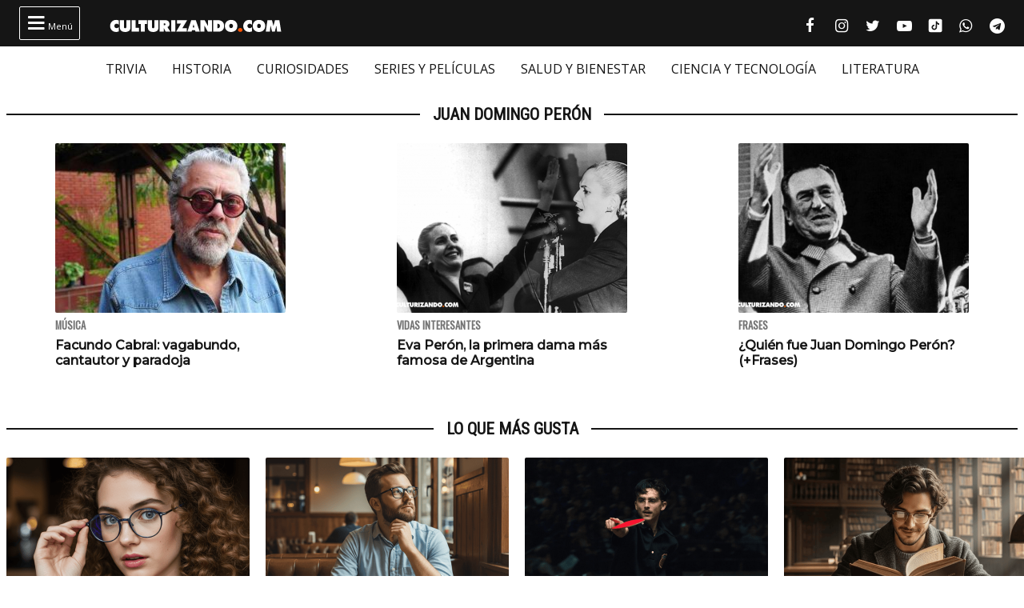

--- FILE ---
content_type: text/html; charset=utf-8
request_url: https://www.google.com/recaptcha/api2/anchor?ar=1&k=6Lfj5oAcAAAAAJx0bR4BvrckNckOLom_HnputAn6&co=aHR0cHM6Ly9jdWx0dXJpemFuZG8uY29tOjQ0Mw..&hl=es-419&v=PoyoqOPhxBO7pBk68S4YbpHZ&size=invisible&anchor-ms=20000&execute-ms=30000&cb=tiy9hz42j484
body_size: 48753
content:
<!DOCTYPE HTML><html dir="ltr" lang="es-419"><head><meta http-equiv="Content-Type" content="text/html; charset=UTF-8">
<meta http-equiv="X-UA-Compatible" content="IE=edge">
<title>reCAPTCHA</title>
<style type="text/css">
/* cyrillic-ext */
@font-face {
  font-family: 'Roboto';
  font-style: normal;
  font-weight: 400;
  font-stretch: 100%;
  src: url(//fonts.gstatic.com/s/roboto/v48/KFO7CnqEu92Fr1ME7kSn66aGLdTylUAMa3GUBHMdazTgWw.woff2) format('woff2');
  unicode-range: U+0460-052F, U+1C80-1C8A, U+20B4, U+2DE0-2DFF, U+A640-A69F, U+FE2E-FE2F;
}
/* cyrillic */
@font-face {
  font-family: 'Roboto';
  font-style: normal;
  font-weight: 400;
  font-stretch: 100%;
  src: url(//fonts.gstatic.com/s/roboto/v48/KFO7CnqEu92Fr1ME7kSn66aGLdTylUAMa3iUBHMdazTgWw.woff2) format('woff2');
  unicode-range: U+0301, U+0400-045F, U+0490-0491, U+04B0-04B1, U+2116;
}
/* greek-ext */
@font-face {
  font-family: 'Roboto';
  font-style: normal;
  font-weight: 400;
  font-stretch: 100%;
  src: url(//fonts.gstatic.com/s/roboto/v48/KFO7CnqEu92Fr1ME7kSn66aGLdTylUAMa3CUBHMdazTgWw.woff2) format('woff2');
  unicode-range: U+1F00-1FFF;
}
/* greek */
@font-face {
  font-family: 'Roboto';
  font-style: normal;
  font-weight: 400;
  font-stretch: 100%;
  src: url(//fonts.gstatic.com/s/roboto/v48/KFO7CnqEu92Fr1ME7kSn66aGLdTylUAMa3-UBHMdazTgWw.woff2) format('woff2');
  unicode-range: U+0370-0377, U+037A-037F, U+0384-038A, U+038C, U+038E-03A1, U+03A3-03FF;
}
/* math */
@font-face {
  font-family: 'Roboto';
  font-style: normal;
  font-weight: 400;
  font-stretch: 100%;
  src: url(//fonts.gstatic.com/s/roboto/v48/KFO7CnqEu92Fr1ME7kSn66aGLdTylUAMawCUBHMdazTgWw.woff2) format('woff2');
  unicode-range: U+0302-0303, U+0305, U+0307-0308, U+0310, U+0312, U+0315, U+031A, U+0326-0327, U+032C, U+032F-0330, U+0332-0333, U+0338, U+033A, U+0346, U+034D, U+0391-03A1, U+03A3-03A9, U+03B1-03C9, U+03D1, U+03D5-03D6, U+03F0-03F1, U+03F4-03F5, U+2016-2017, U+2034-2038, U+203C, U+2040, U+2043, U+2047, U+2050, U+2057, U+205F, U+2070-2071, U+2074-208E, U+2090-209C, U+20D0-20DC, U+20E1, U+20E5-20EF, U+2100-2112, U+2114-2115, U+2117-2121, U+2123-214F, U+2190, U+2192, U+2194-21AE, U+21B0-21E5, U+21F1-21F2, U+21F4-2211, U+2213-2214, U+2216-22FF, U+2308-230B, U+2310, U+2319, U+231C-2321, U+2336-237A, U+237C, U+2395, U+239B-23B7, U+23D0, U+23DC-23E1, U+2474-2475, U+25AF, U+25B3, U+25B7, U+25BD, U+25C1, U+25CA, U+25CC, U+25FB, U+266D-266F, U+27C0-27FF, U+2900-2AFF, U+2B0E-2B11, U+2B30-2B4C, U+2BFE, U+3030, U+FF5B, U+FF5D, U+1D400-1D7FF, U+1EE00-1EEFF;
}
/* symbols */
@font-face {
  font-family: 'Roboto';
  font-style: normal;
  font-weight: 400;
  font-stretch: 100%;
  src: url(//fonts.gstatic.com/s/roboto/v48/KFO7CnqEu92Fr1ME7kSn66aGLdTylUAMaxKUBHMdazTgWw.woff2) format('woff2');
  unicode-range: U+0001-000C, U+000E-001F, U+007F-009F, U+20DD-20E0, U+20E2-20E4, U+2150-218F, U+2190, U+2192, U+2194-2199, U+21AF, U+21E6-21F0, U+21F3, U+2218-2219, U+2299, U+22C4-22C6, U+2300-243F, U+2440-244A, U+2460-24FF, U+25A0-27BF, U+2800-28FF, U+2921-2922, U+2981, U+29BF, U+29EB, U+2B00-2BFF, U+4DC0-4DFF, U+FFF9-FFFB, U+10140-1018E, U+10190-1019C, U+101A0, U+101D0-101FD, U+102E0-102FB, U+10E60-10E7E, U+1D2C0-1D2D3, U+1D2E0-1D37F, U+1F000-1F0FF, U+1F100-1F1AD, U+1F1E6-1F1FF, U+1F30D-1F30F, U+1F315, U+1F31C, U+1F31E, U+1F320-1F32C, U+1F336, U+1F378, U+1F37D, U+1F382, U+1F393-1F39F, U+1F3A7-1F3A8, U+1F3AC-1F3AF, U+1F3C2, U+1F3C4-1F3C6, U+1F3CA-1F3CE, U+1F3D4-1F3E0, U+1F3ED, U+1F3F1-1F3F3, U+1F3F5-1F3F7, U+1F408, U+1F415, U+1F41F, U+1F426, U+1F43F, U+1F441-1F442, U+1F444, U+1F446-1F449, U+1F44C-1F44E, U+1F453, U+1F46A, U+1F47D, U+1F4A3, U+1F4B0, U+1F4B3, U+1F4B9, U+1F4BB, U+1F4BF, U+1F4C8-1F4CB, U+1F4D6, U+1F4DA, U+1F4DF, U+1F4E3-1F4E6, U+1F4EA-1F4ED, U+1F4F7, U+1F4F9-1F4FB, U+1F4FD-1F4FE, U+1F503, U+1F507-1F50B, U+1F50D, U+1F512-1F513, U+1F53E-1F54A, U+1F54F-1F5FA, U+1F610, U+1F650-1F67F, U+1F687, U+1F68D, U+1F691, U+1F694, U+1F698, U+1F6AD, U+1F6B2, U+1F6B9-1F6BA, U+1F6BC, U+1F6C6-1F6CF, U+1F6D3-1F6D7, U+1F6E0-1F6EA, U+1F6F0-1F6F3, U+1F6F7-1F6FC, U+1F700-1F7FF, U+1F800-1F80B, U+1F810-1F847, U+1F850-1F859, U+1F860-1F887, U+1F890-1F8AD, U+1F8B0-1F8BB, U+1F8C0-1F8C1, U+1F900-1F90B, U+1F93B, U+1F946, U+1F984, U+1F996, U+1F9E9, U+1FA00-1FA6F, U+1FA70-1FA7C, U+1FA80-1FA89, U+1FA8F-1FAC6, U+1FACE-1FADC, U+1FADF-1FAE9, U+1FAF0-1FAF8, U+1FB00-1FBFF;
}
/* vietnamese */
@font-face {
  font-family: 'Roboto';
  font-style: normal;
  font-weight: 400;
  font-stretch: 100%;
  src: url(//fonts.gstatic.com/s/roboto/v48/KFO7CnqEu92Fr1ME7kSn66aGLdTylUAMa3OUBHMdazTgWw.woff2) format('woff2');
  unicode-range: U+0102-0103, U+0110-0111, U+0128-0129, U+0168-0169, U+01A0-01A1, U+01AF-01B0, U+0300-0301, U+0303-0304, U+0308-0309, U+0323, U+0329, U+1EA0-1EF9, U+20AB;
}
/* latin-ext */
@font-face {
  font-family: 'Roboto';
  font-style: normal;
  font-weight: 400;
  font-stretch: 100%;
  src: url(//fonts.gstatic.com/s/roboto/v48/KFO7CnqEu92Fr1ME7kSn66aGLdTylUAMa3KUBHMdazTgWw.woff2) format('woff2');
  unicode-range: U+0100-02BA, U+02BD-02C5, U+02C7-02CC, U+02CE-02D7, U+02DD-02FF, U+0304, U+0308, U+0329, U+1D00-1DBF, U+1E00-1E9F, U+1EF2-1EFF, U+2020, U+20A0-20AB, U+20AD-20C0, U+2113, U+2C60-2C7F, U+A720-A7FF;
}
/* latin */
@font-face {
  font-family: 'Roboto';
  font-style: normal;
  font-weight: 400;
  font-stretch: 100%;
  src: url(//fonts.gstatic.com/s/roboto/v48/KFO7CnqEu92Fr1ME7kSn66aGLdTylUAMa3yUBHMdazQ.woff2) format('woff2');
  unicode-range: U+0000-00FF, U+0131, U+0152-0153, U+02BB-02BC, U+02C6, U+02DA, U+02DC, U+0304, U+0308, U+0329, U+2000-206F, U+20AC, U+2122, U+2191, U+2193, U+2212, U+2215, U+FEFF, U+FFFD;
}
/* cyrillic-ext */
@font-face {
  font-family: 'Roboto';
  font-style: normal;
  font-weight: 500;
  font-stretch: 100%;
  src: url(//fonts.gstatic.com/s/roboto/v48/KFO7CnqEu92Fr1ME7kSn66aGLdTylUAMa3GUBHMdazTgWw.woff2) format('woff2');
  unicode-range: U+0460-052F, U+1C80-1C8A, U+20B4, U+2DE0-2DFF, U+A640-A69F, U+FE2E-FE2F;
}
/* cyrillic */
@font-face {
  font-family: 'Roboto';
  font-style: normal;
  font-weight: 500;
  font-stretch: 100%;
  src: url(//fonts.gstatic.com/s/roboto/v48/KFO7CnqEu92Fr1ME7kSn66aGLdTylUAMa3iUBHMdazTgWw.woff2) format('woff2');
  unicode-range: U+0301, U+0400-045F, U+0490-0491, U+04B0-04B1, U+2116;
}
/* greek-ext */
@font-face {
  font-family: 'Roboto';
  font-style: normal;
  font-weight: 500;
  font-stretch: 100%;
  src: url(//fonts.gstatic.com/s/roboto/v48/KFO7CnqEu92Fr1ME7kSn66aGLdTylUAMa3CUBHMdazTgWw.woff2) format('woff2');
  unicode-range: U+1F00-1FFF;
}
/* greek */
@font-face {
  font-family: 'Roboto';
  font-style: normal;
  font-weight: 500;
  font-stretch: 100%;
  src: url(//fonts.gstatic.com/s/roboto/v48/KFO7CnqEu92Fr1ME7kSn66aGLdTylUAMa3-UBHMdazTgWw.woff2) format('woff2');
  unicode-range: U+0370-0377, U+037A-037F, U+0384-038A, U+038C, U+038E-03A1, U+03A3-03FF;
}
/* math */
@font-face {
  font-family: 'Roboto';
  font-style: normal;
  font-weight: 500;
  font-stretch: 100%;
  src: url(//fonts.gstatic.com/s/roboto/v48/KFO7CnqEu92Fr1ME7kSn66aGLdTylUAMawCUBHMdazTgWw.woff2) format('woff2');
  unicode-range: U+0302-0303, U+0305, U+0307-0308, U+0310, U+0312, U+0315, U+031A, U+0326-0327, U+032C, U+032F-0330, U+0332-0333, U+0338, U+033A, U+0346, U+034D, U+0391-03A1, U+03A3-03A9, U+03B1-03C9, U+03D1, U+03D5-03D6, U+03F0-03F1, U+03F4-03F5, U+2016-2017, U+2034-2038, U+203C, U+2040, U+2043, U+2047, U+2050, U+2057, U+205F, U+2070-2071, U+2074-208E, U+2090-209C, U+20D0-20DC, U+20E1, U+20E5-20EF, U+2100-2112, U+2114-2115, U+2117-2121, U+2123-214F, U+2190, U+2192, U+2194-21AE, U+21B0-21E5, U+21F1-21F2, U+21F4-2211, U+2213-2214, U+2216-22FF, U+2308-230B, U+2310, U+2319, U+231C-2321, U+2336-237A, U+237C, U+2395, U+239B-23B7, U+23D0, U+23DC-23E1, U+2474-2475, U+25AF, U+25B3, U+25B7, U+25BD, U+25C1, U+25CA, U+25CC, U+25FB, U+266D-266F, U+27C0-27FF, U+2900-2AFF, U+2B0E-2B11, U+2B30-2B4C, U+2BFE, U+3030, U+FF5B, U+FF5D, U+1D400-1D7FF, U+1EE00-1EEFF;
}
/* symbols */
@font-face {
  font-family: 'Roboto';
  font-style: normal;
  font-weight: 500;
  font-stretch: 100%;
  src: url(//fonts.gstatic.com/s/roboto/v48/KFO7CnqEu92Fr1ME7kSn66aGLdTylUAMaxKUBHMdazTgWw.woff2) format('woff2');
  unicode-range: U+0001-000C, U+000E-001F, U+007F-009F, U+20DD-20E0, U+20E2-20E4, U+2150-218F, U+2190, U+2192, U+2194-2199, U+21AF, U+21E6-21F0, U+21F3, U+2218-2219, U+2299, U+22C4-22C6, U+2300-243F, U+2440-244A, U+2460-24FF, U+25A0-27BF, U+2800-28FF, U+2921-2922, U+2981, U+29BF, U+29EB, U+2B00-2BFF, U+4DC0-4DFF, U+FFF9-FFFB, U+10140-1018E, U+10190-1019C, U+101A0, U+101D0-101FD, U+102E0-102FB, U+10E60-10E7E, U+1D2C0-1D2D3, U+1D2E0-1D37F, U+1F000-1F0FF, U+1F100-1F1AD, U+1F1E6-1F1FF, U+1F30D-1F30F, U+1F315, U+1F31C, U+1F31E, U+1F320-1F32C, U+1F336, U+1F378, U+1F37D, U+1F382, U+1F393-1F39F, U+1F3A7-1F3A8, U+1F3AC-1F3AF, U+1F3C2, U+1F3C4-1F3C6, U+1F3CA-1F3CE, U+1F3D4-1F3E0, U+1F3ED, U+1F3F1-1F3F3, U+1F3F5-1F3F7, U+1F408, U+1F415, U+1F41F, U+1F426, U+1F43F, U+1F441-1F442, U+1F444, U+1F446-1F449, U+1F44C-1F44E, U+1F453, U+1F46A, U+1F47D, U+1F4A3, U+1F4B0, U+1F4B3, U+1F4B9, U+1F4BB, U+1F4BF, U+1F4C8-1F4CB, U+1F4D6, U+1F4DA, U+1F4DF, U+1F4E3-1F4E6, U+1F4EA-1F4ED, U+1F4F7, U+1F4F9-1F4FB, U+1F4FD-1F4FE, U+1F503, U+1F507-1F50B, U+1F50D, U+1F512-1F513, U+1F53E-1F54A, U+1F54F-1F5FA, U+1F610, U+1F650-1F67F, U+1F687, U+1F68D, U+1F691, U+1F694, U+1F698, U+1F6AD, U+1F6B2, U+1F6B9-1F6BA, U+1F6BC, U+1F6C6-1F6CF, U+1F6D3-1F6D7, U+1F6E0-1F6EA, U+1F6F0-1F6F3, U+1F6F7-1F6FC, U+1F700-1F7FF, U+1F800-1F80B, U+1F810-1F847, U+1F850-1F859, U+1F860-1F887, U+1F890-1F8AD, U+1F8B0-1F8BB, U+1F8C0-1F8C1, U+1F900-1F90B, U+1F93B, U+1F946, U+1F984, U+1F996, U+1F9E9, U+1FA00-1FA6F, U+1FA70-1FA7C, U+1FA80-1FA89, U+1FA8F-1FAC6, U+1FACE-1FADC, U+1FADF-1FAE9, U+1FAF0-1FAF8, U+1FB00-1FBFF;
}
/* vietnamese */
@font-face {
  font-family: 'Roboto';
  font-style: normal;
  font-weight: 500;
  font-stretch: 100%;
  src: url(//fonts.gstatic.com/s/roboto/v48/KFO7CnqEu92Fr1ME7kSn66aGLdTylUAMa3OUBHMdazTgWw.woff2) format('woff2');
  unicode-range: U+0102-0103, U+0110-0111, U+0128-0129, U+0168-0169, U+01A0-01A1, U+01AF-01B0, U+0300-0301, U+0303-0304, U+0308-0309, U+0323, U+0329, U+1EA0-1EF9, U+20AB;
}
/* latin-ext */
@font-face {
  font-family: 'Roboto';
  font-style: normal;
  font-weight: 500;
  font-stretch: 100%;
  src: url(//fonts.gstatic.com/s/roboto/v48/KFO7CnqEu92Fr1ME7kSn66aGLdTylUAMa3KUBHMdazTgWw.woff2) format('woff2');
  unicode-range: U+0100-02BA, U+02BD-02C5, U+02C7-02CC, U+02CE-02D7, U+02DD-02FF, U+0304, U+0308, U+0329, U+1D00-1DBF, U+1E00-1E9F, U+1EF2-1EFF, U+2020, U+20A0-20AB, U+20AD-20C0, U+2113, U+2C60-2C7F, U+A720-A7FF;
}
/* latin */
@font-face {
  font-family: 'Roboto';
  font-style: normal;
  font-weight: 500;
  font-stretch: 100%;
  src: url(//fonts.gstatic.com/s/roboto/v48/KFO7CnqEu92Fr1ME7kSn66aGLdTylUAMa3yUBHMdazQ.woff2) format('woff2');
  unicode-range: U+0000-00FF, U+0131, U+0152-0153, U+02BB-02BC, U+02C6, U+02DA, U+02DC, U+0304, U+0308, U+0329, U+2000-206F, U+20AC, U+2122, U+2191, U+2193, U+2212, U+2215, U+FEFF, U+FFFD;
}
/* cyrillic-ext */
@font-face {
  font-family: 'Roboto';
  font-style: normal;
  font-weight: 900;
  font-stretch: 100%;
  src: url(//fonts.gstatic.com/s/roboto/v48/KFO7CnqEu92Fr1ME7kSn66aGLdTylUAMa3GUBHMdazTgWw.woff2) format('woff2');
  unicode-range: U+0460-052F, U+1C80-1C8A, U+20B4, U+2DE0-2DFF, U+A640-A69F, U+FE2E-FE2F;
}
/* cyrillic */
@font-face {
  font-family: 'Roboto';
  font-style: normal;
  font-weight: 900;
  font-stretch: 100%;
  src: url(//fonts.gstatic.com/s/roboto/v48/KFO7CnqEu92Fr1ME7kSn66aGLdTylUAMa3iUBHMdazTgWw.woff2) format('woff2');
  unicode-range: U+0301, U+0400-045F, U+0490-0491, U+04B0-04B1, U+2116;
}
/* greek-ext */
@font-face {
  font-family: 'Roboto';
  font-style: normal;
  font-weight: 900;
  font-stretch: 100%;
  src: url(//fonts.gstatic.com/s/roboto/v48/KFO7CnqEu92Fr1ME7kSn66aGLdTylUAMa3CUBHMdazTgWw.woff2) format('woff2');
  unicode-range: U+1F00-1FFF;
}
/* greek */
@font-face {
  font-family: 'Roboto';
  font-style: normal;
  font-weight: 900;
  font-stretch: 100%;
  src: url(//fonts.gstatic.com/s/roboto/v48/KFO7CnqEu92Fr1ME7kSn66aGLdTylUAMa3-UBHMdazTgWw.woff2) format('woff2');
  unicode-range: U+0370-0377, U+037A-037F, U+0384-038A, U+038C, U+038E-03A1, U+03A3-03FF;
}
/* math */
@font-face {
  font-family: 'Roboto';
  font-style: normal;
  font-weight: 900;
  font-stretch: 100%;
  src: url(//fonts.gstatic.com/s/roboto/v48/KFO7CnqEu92Fr1ME7kSn66aGLdTylUAMawCUBHMdazTgWw.woff2) format('woff2');
  unicode-range: U+0302-0303, U+0305, U+0307-0308, U+0310, U+0312, U+0315, U+031A, U+0326-0327, U+032C, U+032F-0330, U+0332-0333, U+0338, U+033A, U+0346, U+034D, U+0391-03A1, U+03A3-03A9, U+03B1-03C9, U+03D1, U+03D5-03D6, U+03F0-03F1, U+03F4-03F5, U+2016-2017, U+2034-2038, U+203C, U+2040, U+2043, U+2047, U+2050, U+2057, U+205F, U+2070-2071, U+2074-208E, U+2090-209C, U+20D0-20DC, U+20E1, U+20E5-20EF, U+2100-2112, U+2114-2115, U+2117-2121, U+2123-214F, U+2190, U+2192, U+2194-21AE, U+21B0-21E5, U+21F1-21F2, U+21F4-2211, U+2213-2214, U+2216-22FF, U+2308-230B, U+2310, U+2319, U+231C-2321, U+2336-237A, U+237C, U+2395, U+239B-23B7, U+23D0, U+23DC-23E1, U+2474-2475, U+25AF, U+25B3, U+25B7, U+25BD, U+25C1, U+25CA, U+25CC, U+25FB, U+266D-266F, U+27C0-27FF, U+2900-2AFF, U+2B0E-2B11, U+2B30-2B4C, U+2BFE, U+3030, U+FF5B, U+FF5D, U+1D400-1D7FF, U+1EE00-1EEFF;
}
/* symbols */
@font-face {
  font-family: 'Roboto';
  font-style: normal;
  font-weight: 900;
  font-stretch: 100%;
  src: url(//fonts.gstatic.com/s/roboto/v48/KFO7CnqEu92Fr1ME7kSn66aGLdTylUAMaxKUBHMdazTgWw.woff2) format('woff2');
  unicode-range: U+0001-000C, U+000E-001F, U+007F-009F, U+20DD-20E0, U+20E2-20E4, U+2150-218F, U+2190, U+2192, U+2194-2199, U+21AF, U+21E6-21F0, U+21F3, U+2218-2219, U+2299, U+22C4-22C6, U+2300-243F, U+2440-244A, U+2460-24FF, U+25A0-27BF, U+2800-28FF, U+2921-2922, U+2981, U+29BF, U+29EB, U+2B00-2BFF, U+4DC0-4DFF, U+FFF9-FFFB, U+10140-1018E, U+10190-1019C, U+101A0, U+101D0-101FD, U+102E0-102FB, U+10E60-10E7E, U+1D2C0-1D2D3, U+1D2E0-1D37F, U+1F000-1F0FF, U+1F100-1F1AD, U+1F1E6-1F1FF, U+1F30D-1F30F, U+1F315, U+1F31C, U+1F31E, U+1F320-1F32C, U+1F336, U+1F378, U+1F37D, U+1F382, U+1F393-1F39F, U+1F3A7-1F3A8, U+1F3AC-1F3AF, U+1F3C2, U+1F3C4-1F3C6, U+1F3CA-1F3CE, U+1F3D4-1F3E0, U+1F3ED, U+1F3F1-1F3F3, U+1F3F5-1F3F7, U+1F408, U+1F415, U+1F41F, U+1F426, U+1F43F, U+1F441-1F442, U+1F444, U+1F446-1F449, U+1F44C-1F44E, U+1F453, U+1F46A, U+1F47D, U+1F4A3, U+1F4B0, U+1F4B3, U+1F4B9, U+1F4BB, U+1F4BF, U+1F4C8-1F4CB, U+1F4D6, U+1F4DA, U+1F4DF, U+1F4E3-1F4E6, U+1F4EA-1F4ED, U+1F4F7, U+1F4F9-1F4FB, U+1F4FD-1F4FE, U+1F503, U+1F507-1F50B, U+1F50D, U+1F512-1F513, U+1F53E-1F54A, U+1F54F-1F5FA, U+1F610, U+1F650-1F67F, U+1F687, U+1F68D, U+1F691, U+1F694, U+1F698, U+1F6AD, U+1F6B2, U+1F6B9-1F6BA, U+1F6BC, U+1F6C6-1F6CF, U+1F6D3-1F6D7, U+1F6E0-1F6EA, U+1F6F0-1F6F3, U+1F6F7-1F6FC, U+1F700-1F7FF, U+1F800-1F80B, U+1F810-1F847, U+1F850-1F859, U+1F860-1F887, U+1F890-1F8AD, U+1F8B0-1F8BB, U+1F8C0-1F8C1, U+1F900-1F90B, U+1F93B, U+1F946, U+1F984, U+1F996, U+1F9E9, U+1FA00-1FA6F, U+1FA70-1FA7C, U+1FA80-1FA89, U+1FA8F-1FAC6, U+1FACE-1FADC, U+1FADF-1FAE9, U+1FAF0-1FAF8, U+1FB00-1FBFF;
}
/* vietnamese */
@font-face {
  font-family: 'Roboto';
  font-style: normal;
  font-weight: 900;
  font-stretch: 100%;
  src: url(//fonts.gstatic.com/s/roboto/v48/KFO7CnqEu92Fr1ME7kSn66aGLdTylUAMa3OUBHMdazTgWw.woff2) format('woff2');
  unicode-range: U+0102-0103, U+0110-0111, U+0128-0129, U+0168-0169, U+01A0-01A1, U+01AF-01B0, U+0300-0301, U+0303-0304, U+0308-0309, U+0323, U+0329, U+1EA0-1EF9, U+20AB;
}
/* latin-ext */
@font-face {
  font-family: 'Roboto';
  font-style: normal;
  font-weight: 900;
  font-stretch: 100%;
  src: url(//fonts.gstatic.com/s/roboto/v48/KFO7CnqEu92Fr1ME7kSn66aGLdTylUAMa3KUBHMdazTgWw.woff2) format('woff2');
  unicode-range: U+0100-02BA, U+02BD-02C5, U+02C7-02CC, U+02CE-02D7, U+02DD-02FF, U+0304, U+0308, U+0329, U+1D00-1DBF, U+1E00-1E9F, U+1EF2-1EFF, U+2020, U+20A0-20AB, U+20AD-20C0, U+2113, U+2C60-2C7F, U+A720-A7FF;
}
/* latin */
@font-face {
  font-family: 'Roboto';
  font-style: normal;
  font-weight: 900;
  font-stretch: 100%;
  src: url(//fonts.gstatic.com/s/roboto/v48/KFO7CnqEu92Fr1ME7kSn66aGLdTylUAMa3yUBHMdazQ.woff2) format('woff2');
  unicode-range: U+0000-00FF, U+0131, U+0152-0153, U+02BB-02BC, U+02C6, U+02DA, U+02DC, U+0304, U+0308, U+0329, U+2000-206F, U+20AC, U+2122, U+2191, U+2193, U+2212, U+2215, U+FEFF, U+FFFD;
}

</style>
<link rel="stylesheet" type="text/css" href="https://www.gstatic.com/recaptcha/releases/PoyoqOPhxBO7pBk68S4YbpHZ/styles__ltr.css">
<script nonce="m-VqK5lDHvX7Yghy-gp_Hw" type="text/javascript">window['__recaptcha_api'] = 'https://www.google.com/recaptcha/api2/';</script>
<script type="text/javascript" src="https://www.gstatic.com/recaptcha/releases/PoyoqOPhxBO7pBk68S4YbpHZ/recaptcha__es_419.js" nonce="m-VqK5lDHvX7Yghy-gp_Hw">
      
    </script></head>
<body><div id="rc-anchor-alert" class="rc-anchor-alert"></div>
<input type="hidden" id="recaptcha-token" value="[base64]">
<script type="text/javascript" nonce="m-VqK5lDHvX7Yghy-gp_Hw">
      recaptcha.anchor.Main.init("[\x22ainput\x22,[\x22bgdata\x22,\x22\x22,\[base64]/[base64]/[base64]/bmV3IHJbeF0oY1swXSk6RT09Mj9uZXcgclt4XShjWzBdLGNbMV0pOkU9PTM/bmV3IHJbeF0oY1swXSxjWzFdLGNbMl0pOkU9PTQ/[base64]/[base64]/[base64]/[base64]/[base64]/[base64]/[base64]/[base64]\x22,\[base64]\x22,\x22w7svw4BVDcOuGirDo3fDhMOmw6EDw50Vw4cCw4ofTgZFA8KSIsKbwpULCl7DpwnDicOVQ3ElEsK+I2Zmw4sIw6vDicOqw7TCucK0BMKETsOKX03Dh8K2J8KJw6LCncOSIsOPwqXCl1LDqW/[base64]/DjcKsX18+RTfCtMOYdcKpw4/Dtk3DgXnDpcOfwqnCpz9YPsKJwqfCgi3CsHfCqsKIwqLDmsOKX3NrMHvDmEUbQQVEI8OGwqDCq3huQ1ZzQQvCvcKcd8ODfMOWCsKcP8Ojwo1qKgXDusOeHVTDs8KVw5gCDsOVw5d4woLCnHdKwpHDulU4PMOubsOdTMOKWlfCv2/DpytlwoXDuR/CoF8yFWTDgcK2OcO+Wy/DrFp6KcKVwrRsMgnCkzxLw5p/w6DCncO5wpt5XWzClw/CvSg0w73Dkj0Ewr/Dm19Qwp/CjUlBw7LCnCsiwoYXw5c/wrcLw51Xw4YhIcKdwrLDv0XCgcOqI8KEUMKYwrzCgS5rSSETWcKDw4TCu8OWHMKGwoJYwoARDAJaworCrE4Aw7fCoxZcw7vCpWtLw5EFw7TDlgUrwpcZw6TChcKHbnzDnTxPacO0Z8KLwo3CkcOmdgsJHMOhw67CpyPDlcKaw7XDpsO7d8KIFS0UZTIfw47CmGV4w4/[base64]/Cn8KQw7rCu8OJfsOTw54GwrXCrMKZFlIrRywOB8KpwrvCmWXDpErCsTUUwpM8wqbCr8OcFcKbCQ/DrFs2W8O5woTCk0JoSlMZwpXCmzVTw4dAfknDoBLCpUUbLcKIw7XDn8K5w68nHFTDtMKXw5nCucOJN8O/VcOJcMK5w6DDoHzDghHDh8OHOsK4Lw3ClSFAP8OWwqQWNsOSwq0eOcK3w6Z+wpBnIsKrw7LDs8KTTCcdw5HDoMKaKyvDs0rCoMOhIQLCmhROCS9Yw4/[base64]/[base64]/wr3CnFbDsFHClcKjw5nChDM4CsOBw6MzRhvDjcKSK3Bqw4EqWMOkFBE/V8OEw5s2asK1woXCnVnCjcK9w58yw6NIfsOYw6xmKS1iUxkAw4AXVTLDv3Atw5fDuMKkdmwDfcKbP8KMLA5two7Cr3prajxLJ8KnwpzDnjIGwoBXw7RBGmLDtXrCmMKxC8KKwpvDt8OYwp/DtsOlODPCpcKfdRjCu8OpwrdiwoLDuMKtwrxVaMOVwq9lwpsOwrvDslEpw4hoaMOSwqogFMO6w5TCqsOzw7MxwovDtsOHcsKLw61uwo/Cg3ENG8OTw6Ymw4PCg1/CtUvDgBs4wrdZR2bCtF/Djz48wpfDrMOrbj1Sw75gKG/CpMODw6/[base64]/CrcOHPMK5wqTDu8KMw7nCt8K/wrhXw6IIwoJYw4HDmFPCtm3DrFfDvMKWw5jDjx96wrQecsK8KsONJsO1wprCgsK4dMKwwo96CG9UNMK9LcOHwqgEwrkdbsK6wqQcaSpaw5h3c8KCwowaw7zDgGpnTT3DtcOWwq/[base64]/DgcOfwrLCgQ3DjShYw5fCpQHCpcK9H2FEw5HDl8KbP2PCmsKGw5w6GkXDuWPCk8K/wqzCpR4CwqjCkzrDtcKyw7JRwrBAwq/Dnx0cPcKuw7fDjVUlPsOpUMKHGT7DhcOxSBPCqcK/w6YxwosgZxzCmMOHwpQnDcOLwpYgIcOvUcO1PsOKcigYw7tDwoVIw7HCkHjCphHCmsKbwrbDssKUHMKyw4fCsjnDlsOuX8O0TmVxEi44Z8KAwqTCpF1aw6fChmfDsznCnjpZwoHDg8Kkw65WCn0Fw7TCtAXCj8KVfVJqw7NpYcKYw7Elwq9/w57DuUzDgEplw5o5wrIMw4fDgMOuwoHDkcKFw6YFGMKXw4jCuQDDgsODcVbCvTbCk8OeGBzCscKfYXXCrMOowp0rJH4FwqPDhkMsdcOHTsOcwpvCnSXCjcKee8OHwo3DpiVSKyLDgA3DhsK/wpdTw7vCgsKuwozCrBjDlMOSwoDCrBcowqTCiVHDjMKSCAoTBDjDjsOefgHDmsOJwrsiw6fCnlwsw74jw7nCninClMOiw6zCgMOgMsOoWMONBMOeP8Kbw75zWMOPwpnChklYDMONC8KoO8OoN8ODXiDCqMKVwqE9exnCiSjDjsOPw4zCnSoMwqdKwoTDvB/Cm0ICw6fDqsKUw5HCg0hww6QcSMKcEcKQw4UfC8OPbl1dwojChx7DrcOZwrkEFsO7Bh9gw5Ujwpw3WBnDrilDw5p9wpoUw47Ci03Du1Row5/[base64]/[base64]/w6dYw77CrsONNyPDvxzCq8OKV1wUwr1NNUbCqMK1LMO5w4dQw714w4vDjMK2w75Mwo3ChcOMw7LCo0t0YyTChcKZwp/DtBdCw5BMwpHCr3VCwq/[base64]/CucKPZMOzc17CpcO7EcOGw5Q9RHsoScKOZMOSw7TCn8KFwotBTsKNTMOCw5hrw6HDusKdGG7DjBI7wo4xCWotw5bDmCbCjMOiYEQ3wqYBFlDDnsO4wqPCvcOZwoHCtcKOw7/Duws4wpzCjWDCmcOywrgaZynDtsOdwoHCi8KvwqFJwqvDjQskdm7DgRnChncmcFzDryRFwqvChQosN8OTGjhpUMKFwovDqsOvw7fDqm0abcKYK8KaE8OUwoQvBcOaKsOnwqbDs27Ct8ONwpB6wqPDthozAFLCscO9wr9rBl8pw7B/w5MFFsKRwoTCkXsJw5EYMSnDrsKLw5p0w7bDv8K3Q8KZRQheMgIjWMKQw4XDlMK5WTA/w7hbw5PCs8Ofw68LwqvDri8RwpLClTPCuBbCrMKiw7ZXwozCqcOrw6wjwp7Dn8KfwqjDoMO0TMOzGU/Dm3EAwqPCtcKfwqtiwpLDi8OPwqAmABzDjsOww7UrwpF/w5rDrSEUw4Iwwq7CiltrwrJyCHPCoMKZw70UOVgdwo3CqcKnDnJPb8KMwooEwpFgcRdzUMOjwpE6PEZYYz9Uwr1bA8Ovw6NOwrpsw6XCv8KKw6okPcOoZDfDv8O2w5HCncKhw74YJ8OZQsObw6/CvANWLsOXw5XDsMKYw4FdwovDlT4NW8KhYG05FMOFw5oWHcOkfcOdBV7Dp1ZUIMKTdSvDnsOWJCzCr8K8w5rDlMKXNMOFwofDjljCtMOlw7/DqhvDqVHCjMOwEcKGw4sddxVywqgrDhc0w5zCh8OWw7DDi8KAwrjDqcKfwrt3SsOgw5nDjcOVw5Aiaw/DqWM6IkE+w40Uw6ZfwojCmXjCpn4bT1PDicOXQQrDkDXDl8OtMhvCl8OBw47Cp8K/[base64]/CgMO6d13DgcK8w7zDuEwBwo8UXsK0wrx3UnTDh8KnE0Zew7nDgVhhwpbDu1jCiAzDjxzCqj57wobDpsKOwrPCmMOfwoMAS8OgasOxVsKbCWnCj8K/bQ5+wpbCikZow7ktDxdfDkxTwqHCkMOMwr3DksKNwoJsw6c+ZSURwoZ9dQvCnsO2w5zDnsK1w7bDsgHDlUYpw5nDo8KKBsOSOy/[base64]/[base64]/[base64]/RsKfeWNbDcOrasKTEFnCjHHDvcOCwpfDocOLScOGwq7Dn8K3wqHDhX9qw489w55NDTQKIR9hwrXClk7CgkPDmS7DgGjCsnzDog3CrsOLwoMlB3DCs1Q/LsO2wpE5wqbDl8K9w6Emw4stesOKe8Kkw6diOsK9w6fCicKJw688w4dsw6lhwoBPPsKswoRSHWjDsEEbwpfDrDzCtcKswoMwHXPCmhR4w7lMwqMZGcOlTsOqw7I9woNxwqxNwpBzImnDgADDmAPDomEhw5bDicKmXcKGw4zDk8KJwp/DlcKUwoPDi8KLw77DsMOeSkR4TmV2wovCuxJdVsKNYMOhNsOBwoARwr/DqDF8wq5SwrVcwpZiTTUrw4ggelofEMKTDsOAHEZww6rDssOPw5jDkDwpLsOQQjLCgsOgM8KgA3HCpMO7w5k3BMKaEMK3w4JxMMObLsKLwrIow7sZwpjDq8OKwqbCnQzDscKMw7N8I8K3PMOcZMKTTG/DiMOaTxJUWSE8w6J+wpzDsMO6wpo8w4DDjxksw4TCoMOQwpTDqcODwrDCg8KdJMKMDcK9eGAmS8OuOcKcKMKMwqQhw6pTTTk3U8Kiw5d3UcO1w7jDmcO8w7sFNjXCoMKWCMOTwrjCrX7CnhVVwrQAw6AzwpY7FMO0e8KQw4xlXm/DoVrCn1TCvsK5cD06FDcjw6/DvFpFL8KAwq5UwpMxwqrDu1/Dg8OzN8KEacKHB8KPwog/wqA9bGk6CkFmwpMFwqMZw5NlNwfDk8KJLMO/w45Cw5bCtcOgw5fDrj1qwonCq8KGDcOxwqHCoMOoC1PDkXzDhcKnwrPDksKWZ8OJOR/CqMKFwq7DuQfCl8OfbRDCssK7UER8w4Uqw6/Dr0zDrXfDtsKYwowDIXLCq1DDlcKNf8OcEcOBUsOcfgDDqWNwwr5bfcKGPCxicCxowpPCgMK2TXfCkcOsw7bCj8OSAFxmQg7CvsOEfsOzYy0/AhhgwprCoxtpwrTDlcObA1YLw4/CtMKOwq1uw5Jbw7/Ch0Nyw7MCDiwWw63Dp8K3wqvCsDjDuRFuLcKiKsOsw5PDsMO1w7JwBFEiehlJdMOaVcKub8OWTnjDlcKVe8KWG8KewpTDsw3Cnx4dSm8Hw5LDn8OnFgjCjcKECGLCtMK+USHDpRHDk1/DshnCoMKCw7g6w7jCvUR7fEfDhcOFYMKHwpFSU2fDmsOnEn0Ew5wsHWJHEnkqworCmcOqw5Mgwp/CpcOnQsOOLMKldSvDu8K7f8OhEcO5wo1bXDnDtsOHEsOsf8KFwpJFGg9Uwo3DvlYrHcOywq/DlcKFwpp6w4bCkjQkKSFDMMKAKsKbw6g/w4FxfsKQME1DwoTCk2zDiHLCpMKiwrXCu8KrwrQ4w7dWPMOSw53Cn8KFXGTClTFgwqbDuVACw6gwUsORZcKyNA9XwrtuesOrwrDCrMO/a8O8J8KAwpJLdVzCh8KePcKmRcKqO20nwopBw7IRbMO4wprCgsO9wqA7IsKwbhInw5EOw4fCpFzDt8KRw74SwqfDjMKxCMKlJ8K6QhZ2wo5UNTTDu8KrBFRtw5PCtsOPVsOyODTChyXConkrSMK1UsOBdMO9L8O7UcOIM8KEw6jClR/[base64]/[base64]/CucKfwpDDnsKkwqxIwrbCokHCkALCokHDqMKWOA/[base64]/DpGDCoXlrLMKqE8Obw67DhAXDsMOXIcOOKCTCjcKCIB4SIjbDmTTChMOIwrbDsA7CnRl5w410eysGMUJ0UcKRwrXDpz/[base64]/CpE5owodFwpRYwoE9w43Cj0/ClMKhEwTCo2PDtMOsS2HCssK0OUDCnsOOJFkuwpXDq0rDr8OwC8K+XSjDp8KBw4/DqMOGwoTDkAdGa3AFHsK0LGwKwp4nX8Kbw4FpbS5jw5bCphpRfTBowq3DtsOyGcO3wrFJw4Irw7I/[base64]/w6NLBG0Bw6vDtMOkw6fDnMKBAHPDqFzDjsKJWANrKzvDjMOBOsKcT05IJj1pEX3DusODEEAMD0xTwqbDpRHCuMKLw45mw6fCvkUjwrwTwoBQUnDDrcOELMO0wqPCu8Kzd8OlDcK0MxV+Ei5mUQtZwq3CnWfCnUMLFirDtMKHO0zCrsKPfnHDll8bSMKIQxjDh8KTwr/[base64]/CpMKAw4bDjMK0E8KBUA4gPAgFfyXDusOHG0ZKIsKea3zCjMK/w6HDtEBKw7zDk8OaaipEwpxaLMOWWcKUQxvCtcKxwowWOGzDqcOID8K+w79swrfDuErDpkbDnF4Nw5Ufw7/DksK2wotMcnDDl8OGwqvDmRNwwrjCtMK6K8K9w7LDtTnDt8Ogwp/CjcK6w7jDjsOdw6nDv2/[base64]/[base64]/CkkZrAMO3wpkuMS4OGsKewqI/w47ChMO1w514wpjDjSQ5wqLDvQHCs8Kpwr5zYETCuxzDn33Do07Dq8OnwocLwrvCimdoDcK4dg7DjwpoTC/CmxbDlsOHw4/Cg8OJwqTDggjCs1UTU8OEwrTCk8OqSMKAw6ZKwqbDk8KAw7hpwrNJw6wJJ8OXwolnTMOJwpc+w5NFZcKJw540wp7Dmm0CwqHDh8OyLlfDrBQ9PljDj8OGW8O/w7/Co8OYwqMZO1vDmcO4wpjCp8OmecOnJHDCq2Nrw4Rtw5zDlsKswoXCp8KtUMK7w6J5wqEmwojCu8ORa1xPcHtAwo5/woYAwrbCkcKCw4/DrwPDrnXDncKcCADCncKzRcOLWcKjQMK9OH/[base64]/DicKLUcO8wqrCrMOTw5HDkE4Tw6LCv2JIwrsIw7RAworCj8KoJ2jDiUg7UhgOQBsTKcORwpEUHMOEw5hPw4XDm8KHN8O6wrspEQ1Dw4RhPRtnw5s0OMOECloowr/DrcKdwo0ebsKwXcOCw5HCosKTwolmw7HDrcK4CcOhwpXDhWTDgjNIFMKdAUDCgyHDimUgQ0PDoMKfwrFIw49VScO6ES7ChcOOw47DncOmHnfDqMOKwotDwpBoEnBkAcO4VA1jw7LDssOUZgkbSlZgBcKEasO2KA/[base64]/RBrCuMKMTgAAbydyKsOha8KPJcKPwoIXWFbCtC/Ch3/Du8K/w4BYQkvCr8K5wr/[base64]/Csh3CunLDrEfCmWTDicOKw4rDgsKCHiEawoE5wp7CnmnCjMKDw6PDsAtwfnrDnMK/[base64]/DusOawpJdMwhhKcOuHcKvworDn8Kqwq3Cm2dealzCqcKjLsOewr4EOELDk8OHwoXDmx9sQSjDicKaUMKHwpzDjiR+wqkfwovCkMOMKcOCw7/ChgPCjBkkwq3DjU17w4rDqMKPwpfCnsK/[base64]/bMOFJMKaw7PDhMOXVSFxw63CnSzDpCHCgzNMImEaJgbDvcO8ISAtw4/Ds0XCiT/DrsOmwr3Dl8KsVjbCkg/DhS5vSCrCqFzClB7CscOoFTTDnsKqw7jCpFtFw40bw47CohDDn8KiMcOxw7DDnsOOwqHDpDVbwrnDrQ94wofCisOCwrPCimNJwr3Co3rCjsK1NMKGwpjCvk04wpd7ezvCnsKAwrhcwphhQ1t2w4XDun5VwpJQworDrywJMgVjw7o/wqHCkWVJw5pXw7HDqQjDm8OQSsKnw67DusK0VMOYw4QORcKRwpwTwpsbw7rCiMOgBXx2wpLCmsOCwooGw6LCulXDq8KXEH/[base64]/Cj8Ola8KKw6HCphrCqGgNXcKTC8KVwrHDkxLDosKawpnCgMKDwqoyJgXDhcONDG95YcKhwoBOw4skwqXCnxJowp8hwp/CjxAyXF0wBWDCrMOHU8KYcCQjw6dMQsOrwpAMY8OzwppowrfCkEkkeMOZDEgtZcOKamHDlkDDgsOfNT/[base64]/Ct8Oow70IQGzCn8K+wolUw4fDk3V9dCTDmSTCo8KIVwzCssOZNkcnYcOXPcKeeMOHwqU9wq/[base64]/DmhDDjcOGw7PCsX3CpDvCtcO3ektoBMOkwpRHwqnDp0xRw496wrtid8Oqw6AwQn/CrsOPwqU8wpBNOcOJNcKzwpBuwrgew41Dw6/CnlTDhcOgT3zDkClSw6bDssKYw61qIjLDjMKiw4tfwolVYj7ChihWw5vCkCIMwr5vw53CgEnCucKIVQZ+wrMAwoxpTcOsw4MGw57DuMK9Uwk8eRknAgtdUHbCvcKIP0V7wpTDgMOZw6PCkMO1w4pPwr/DnMO/w7zCg8OWJkgqw5tDN8KWw6LDklDCv8OJw7QUwpY7O8O2J8KjQF7DiMKIwpvDgGs0Uic/[base64]/[base64]/CnMO8V8KBDHtxKcKPw4hmXjbCmR/CvwDDtcOBK0w+wptmdBp7c8KDwo7CusOMSBPCl3MiGykYFDzCh1IMbzPDnG/CqxJbWBnDqcOxwqzDq8KmwpbCi2oOwrTCpcKDwrwzHcO3asOfw6Ezw7FQw43DgMOKwqBUIVx/[base64]/[base64]/QMOHwoDCj8OlOsKDw4XDikbDucKDacKxMEjDjXFOw7hUwrljFMOxwo7CsgIFwq5/CjxCwojClyjDt8KhQMKpw4jCtz4NDznCmghTZ2DDmnlEw6E8a8OJwoBpTMK6w4lIwo9uRsOnJ8KPwqbDncKNwrhQOU/DtHfCrUcbR3Q9w4g1wqDCjcKDwqc1NMOXwpDCkAvCumrDkWHDgcOqwok/worCmcOkf8KFNMKywrwIw70YMgjCs8Ocw6DClsOWDSDDu8O7wr/Dsm5Iw5wTw75/w4R/[base64]/[base64]/CkMK3w4hAwqgbLcKcH8Okw7bCtQvCpG3Dl2/DicKXX8OpWMKcOcKsbsOzw51Nw5/ClsKrw67CgMOjw57DssKOcScuw6BnWsOYOxrDtMKZYlHDi0I8XcK5D8KETcKmw5skw68Bw4AOw7Z4PwwiSmjCr3kBw4DDlsO7bHPDjV3Di8OywqpIwqPDiW/CrMOVPMKyHCdUG8Otb8O2O3vDnznCtVZsOMKIw57DiMOTw4nCjVbCq8Ozw77DvG7Cjy51w68Rw4wfwodAw5DDv8O7w4DDhcOowoMRYT00CHnCv8Osw7UMVcKLfj8Jw7szw6rDvMK0w5ITw5VDwqzCl8O/w5/[base64]/DqXwIQMKNw74Cw6HDk2rCg8OuwqLDpsKsZcOAwqlCwofDrMOWwrpjw7zCpcKhUcKbw5M2V8K/eERjwqDCgcKdwpxwT2PDjB3CsCQgJzl4w5bDhsO5wqPCvcOvXsKPwovCiVYkOcO/wrFowrLDncKRYgDDvcKCwqvCgXYcw6HDnRB5wrg1OsKUw6UjB8OyFMKUNMKPOcOLw4TDkArCssOpDl8TPFjDv8OuVcKpPko7Xzwhw5FqwoREWMOnw5sWRxR7P8O8Z8O4wqrDuTfCvsOjwqDCuSfDvyvCoMK/W8Ozwp5vVcKZQ8KeXwrDh8OowrbDpCd9wpLDlsKJcxfDlcKcwpbCtSfDgcKCTksvwpRse8OOwpMWwojDjzzDgG5CZcOiw5kBYsKrPFPClG4Qw7DChcKneMKuwqbClEzDncOAFC3ChwbDsMO/TsO2XcOjwqnDvsKmO8K0wq7CpMKpw4/CrhnDr8OML0NQUG7Cgk5fwoZHwrcuw6fCnX13K8K/IMOXI8O+w5YiTcKxw6fCv8K1fiXDr8KTw68Fb8K8Xk9PwqR3D8OAaicaSHcaw74tZ2BdR8OvY8OqVcORwqDDpMORw5phw59zW8Ouwq0gam0ewr/[base64]/SSzDosKYwpM0wpjCl27DlwYEwqgtF8O2wqRsw7Jlc8ODVmA0QU0SUcOebkARZcOvw4QWczzDmx/ChAsEDz0cw7fCv8O/[base64]/DmsOTSwIkfsO5DMOVw5HChMKxRDl2w4/[base64]/w6fCu8OeBcKyVSMvw47DvCDDsQzCr8OJw5HCsTc5TcK0wrQLXsOJQBbCtVfCoMKZw7pRwprDgEzCicKjbEwHw4zDpsOnUMOMFMK8wqXDlU7CsWEoUEnDucOnwqDDmMO2H3rCi8OcwpTCsXcARm3DrsO7MMKWGETDqsO/A8OJPH/Di8OAA8KWQijDvMK4PcO7w4w0w79ywqbCscOKO8K5w59iw75IcQvCnsOubcKew6rCjcOLw5xHw6bCp8OaVks/wpzDgcO/wqFTw67Du8K2w40Ywo7CqibDhXdzFhZTw5c6wrbCmnPCsinCn2FvMU8he8ObHcO+wovCrz/[base64]/Ds8ONw61US8Ohw6jCoxNgwpnDvyHCksO0OMKpwr85BkEzdSNDwpVSWinDksKLPsOyXcKqU8KHwqvDrsOHbwlzExzCo8ONE1TChGXDiS8bw70aCcOdwoZ6w5vCtlpMw4bDp8KEwoh7PsKWwoHChlHDocKBw4FiByYhw6LCkMO4wpfCqTk1cW8TK0/DtcKpwqPChMOYwpxyw5ogw53CkMOHw7MLcHvCiDjDi2ZdDGXDt8KsYcKaBWAqw6TDgHJhZzrCosOjwroiYcKqcjBFYF9owrQ7woXCgMO1w7XDtjAFw5bCpsOqw67Csi4HeTJbwpPDqWF/woJBH8K1f8KwWgpRwqLCncOIVBQwVzjCm8KDXx7CrcKZKjd2JggKw6AELHnDlsOxecKhwqBhwoPDucK0T3fCi3lQditoAsKrwrzDs0fCrMOtwp4jWWlBwoV1JsKZccOXwqVERWg6RsKtwowjMlt8Aw/DnQHDm8O3IMOTwocIwqNgFMOBwpo9C8OXw5sxBgzCisKkZsKQwp7DvcOgwr3DkWjDtMOHwoxcDcOyC8KMah/DnD/[base64]/Du8Kgwr/CpHLDiiLCgnV4RcOFYsKowrp9OyXCplRbw4pWw5rCtCVMwpTCjwjDvyAPSxjCsD7DtxJ+w50JRcKfNMK0D27DjsOwwr/Cu8KswqfCnsOSIsK5RsOGwoR8wrHClMKWwoA/wq/Dt8KLInvCqwsfw5DDiynCvWXDl8KywrkXw7DCpEfClwZeDsOvw6rCusOXEhvCssOKwrsVw7XCrTzCh8O6YcO/[base64]/Dp0omCDfChcOgwrsmHWNeNcO3w43Cl8OVL349w6/CtsOnw73ClcO1woUwNcO2Z8Oww5s2wqvCu2ouFBljOcOlXEfCncO+WEd8w4/[base64]/wpoUwofDih0VAcOvPCljXcOewoDDig9RwrVlcFHDoQbCsiDCjkzDkcK/eMOmwq4KNRBXw592w5hhwoNpagzCp8O5bhbDiSBqIcK9w4fCsRR1SknDmQrCn8Kiwo0vwqwgcTJgQ8Kkw4BTw6Rdw5w0WQsDaMOJwrRWw6HDtsO7A8O0IHJXdcOYPD5/[base64]/DkE59w61rw5ITw7EIcsKEDxrDkR3Dv8KawqhlLExew7DCphIre8O2LcK9OsOGA0wCC8K8ARtUwqYPwoNASMK/w73CosKNQcKlw63DpX9COknCvWnDvsKvdxHDo8OeUxR+I8OJwpYtOE7ChmDConzDq8OdCWDCiMKKw7otIipAK1DDoSrCr8OTNjZhw7xaCjnDg8KewpVFwpEmIsKNw7Nfw4/[base64]/Do8KDGSjCjHl9w4/Dg8Oew7TCik49w6FOUVTCgShAw6nDjMOKXcOpYyMoMUbCvnrClMOnwrjDrcOYwpLDucOhwop6w7LCt8OTXAM6wqtOwrzCoHXDicOnw7hdRsOxwrE9C8Kswrpdw6ANflTDn8KCHMOAWcOCw73Dl8O/wrU0XiYlw6HDpGoaRFDCmsK0MBVFw4nDicKYw7JGacORFj5PRsKFXcO3woXCqcKgIsKrwo/DtMOsdMKOJMOfRixEw5olbSU/[base64]/DhMOGecKkfMKELlPDvMKNwqpKZsKNNSpACsKcwrpvwqsKUsOCP8OPwoBgwq8awobDgcOcXg7DrsOTwrY3CwLDmsOaIsOcdhXCh2vCs8OfRSk7HsKEFcKEJBYOecKRLcOnW8OyD8OhFi47F0UJbsKTAwo/SSHDmUhAwppqXwFQY8OwZH7CsXdew7hpw5BPaVJLw6PChcOqRk9vwrF8w450w6rDhWfDpV/DssKPJQLCs1bDkMO6H8K4wpE4WMKwXhvDoMKhwoLDlEnCqCbDsF4Nw7nDiWPDiMKUeMO/Q2REW2bCnMK1wohew69Kw7VAw7jDqMKJUcOxacKAwo4hUDR+CMOwS3kewpUpJlUvwp0fwoJQazZDEgR3w6bDnTrDmCvDrcOtwpdnw4zCvB/[base64]/Dti8EeBHDhwR1V8KDw6s/[base64]/Cg1liwoTDnx5Nw4MIw5NNAcOTw6wBesKjBMOzwoNlBsKdcUDCpxTCisKXw5M6J8OLwoLDnWXDk8KzKcO1BcKAwqIAVz5Qw6ZVwrHCo8OEwqpcw7N/JWgYeTfCrMK2dMK1w6TCt8Opw7xXwr1WAcKUAUrDosK6w53CmcOfwq8fL8KtVy/CoMK6wpnDvFN1P8KCNQfDrXnCs8OXKHkcw4NOCsOswrbCiGJWOXFow4/[base64]/dMOKwr7DhWLCu8K3asKPw5rDhw9bw65UacOawo3DmXUDwoB8wojCs1jCqgAkw4HClEfDhgIANsKPOA/CiVhgHcKpN3YkKMK9F8K2ZCLCoyDDl8OkaUMFw7d7wpk/M8K/[base64]/[base64]/DmsKhX8Kuw63CuHLDvcKiwpnCkcKBwqXDoyEsChTCsibDoUAeDFdHwqQxfsKlO28Nw6XCvB/[base64]/DllDDncO4wp5mAwcGw4wuw7fCp8OawrLDp8KJw7IlDsO4w5dYwqPDr8OwVsKIwogEVnrCgxXCvsOJw7jDojMjwpxxccOow7/[base64]/DqArCtzDCocKWEsKHwoAEwozCmjB0GUwgw6l+w7YFesKJI3rDizY6czfDs8Kowp9We8KgdsKVwrUtacKjw5ZGFGIdwrLDi8KgZFvDlcOqwpjCncKwUTcIw65hEUBQXCbCoRxtdgB/w6jDnhU1WEcPFMO5wpjDmcK/worDnSBFHCjCv8KoB8KTRsOcw7fCvWQzw7s5KW7DmwZjwq/[base64]/[base64]/wqTCgS5ywp/[base64]/wp/Cv8KgTcOgw4LDsUkQwpsZRMKjw6jCmMO+Qy9fwpXDuGrDhMOoBx/Cj8O+wq3DtMKdwrHDqUTCmMKCw5TCgzFdBXlRFyJ+UMKNYUgCNhd+KRfCkzPDglwuw4nDhVELPsOnw7sYwr7CrETDpj/Do8KFwpl9MUEATsOYRj7CosOSJCHDgsOEw7VOwpt3KsO+w6R3f8OyZi5Mf8OIwpvDsG9nw63DmQTDoGPCqmDDpcOiwqlUw5fCpkHDhhVDw7YmwoXCucK8woMONU/CicK0KCJ8diJ+wopOYlDCkcK8BcK6FUATwqlYwr8xC8KbQcKIw5/DgcKEwrzDkDwdAMOIJ2vDh1RaH1YfwrY1HHU2C8OPKElGXwVvf2NeQwQ2EcO+JxN9wo/Dv0vDjsKlw5pTw4/DnCzDjkRdQMOPw6fCvUo0NcKeDTPDhMOKwo8Qw7XDlHQIwrrCtsO/[base64]/DkMOlDGzChGNBwooQw4ExwqXCsRs+Um/[base64]/Dglxywp3DhGJ1TVBnw6BzGcKRwrPCrnDDmVTDgMO7w6oBwp9oAcOkw6HCrSE1w6ZBI1oewphHDA4lbEBywoF7U8KCTcKUB3BWVcKsdTbCoXnCgA/[base64]/DpBtKw5IhSsOdaHDDhkjDtwrDssKUJMOowqMVD8OEMsOPB8ObLMKiGlrCpjNzfcKJWcKLSic5worDmsOWwoACA8OgaiTDusORw4fClF82dMOlwqpDwoUhw5/CtyE0S8K0wql9HcOlwqBbWUdkw5/DsMKoLMK9wrTDvcKbJcKONUTDtcOpwpNQwrTDj8K9wrzDlcK5QcORKjYnw5ELd8OTZsKTdFo1w4IXbAXDi1A8DXkdworChcKhwrJdwo7DtcO6BxLCkCDDv8K4KcOywpnCt1LCv8K4MMKWBcKLd1R4wr0RG8K2U8OiNcK1wqnDvTPDr8OCw60eZ8KzCFLDph9Nw4Q/[base64]/CjcO/TMOWFMKIwpTCmsOYHcOwwpJPw6LCrcKjdzc+wpbCmGdww6RzNHZhwp7Dq3vCvHnCusOOTQTCgsOHaURwXDYswrUzGR0WBMO8ew9hTgpnLzpIZsODbcO2UsKnCsK4w6NoHMOVfsOeb1/DkcOEKj/CghfDqMKLasOxfzpSUcKIWBXDjsOuIMOhw75XZMO+TkbCnCEHecKDw63Dkk/DosO/ECZaXTXCnDJfwowiTsKow47DlidtwoIwwrjDkgzCmnDCv0zDgsOfwp4UE8O1BsO5w45Wwp/DvT/DnsKVw4fDl8KYCMKWA8OKYDgZw6DDqSDCohLCkFpAw5lKwrnCksOBw6h+PMKXXcOmw4rDocKrS8KkwrTChFDCsF7CoyTCpE5vw5R8eMKGw5FYQVEIwrzDqF5DQjDDhx3DtsOuaHNDw5LConrDpHE0w5dYwonClcOEwqFmZMK/H8KcXMKGw6UuwqrDgjwcIsKIBsKFwojCg8K0wo7Cu8K7dMKfwpHDnsKSw43DtcKGw6JBw5QjSjtrJsKvw6PCmMKvAEsHGnodwp8oPCvDqMO6GcOUw5rCncOUw6bDpsK/R8OKAQXDtMKPAMOSaCLDsMKLwoNbwovCjMOTwrXCnE3CtVPCjMKdRxPClAHDjU8mwpfCmsOGwr89w6vClcOQNcO7wobDiMK2wpNoKcKew63DvEfDgWzDjnrDkD/DvMKyZ8K/[base64]/DmsOsw4jCrMKyE8KQWAzDnMKIw7DCp2DDqhjDsMOowp7CoTsOwq4IwqcawpzDj8OiIAIfGlvDscKPNCjChMKTw5bDgEJsw7rDjljDosKlwq3DhWHCoC5qDVwvwrnDn0/CvH1dVsOLwqQgFyHDrhkLUcKlw77Dkkxmwp7CssOUbQDCkmvDjMKxcMOtJUHDmsOdOxwYXT9HUTMCwqfCqlHCigsMwqnCpBbDkBteLcKcw7vDnBzDkWoWw6rDgsOCGTLCt8O+X8OHI0sKWzvDuD5Bwq0Ywp3DhAPDrRsiwrzDsMKOPcKBMcKyw47DgcK8wrh/BcOVNMKYIm3CjwHDh0cvCQ/CrcKhwqkiaTJewr7DrTUYZznDnndFN8K5cgpHw4HCpzfCoVcNwrNvwr4UMCPDjsONIUZXODtFwqLDkRxww47Du8K4RALCpsKNw7bDsV7DimbDjsK7wrDCn8OUw6UWacKqwpTCoVXCnW/ChX3CiQxlwpVNw47DqRLDqTZ8HMKmT8O2wr4Mw5xJCQrCmBt7wp1wOsK4KB0Wwroswrd2w5JnwrLCmsKpw57Dh8KPwrQCwo1yw4zDlMKMWznClcOkN8Oqw6gTeMKZci8Aw6Z8w6jCusK+NyJ5wqx7w7nCoFxvwqRXBQ5sIcKHWj/CmcOlwoLDqWzCmT8DVHsNDsKrUsOewpXDiiBFZk7Dq8OWE8OvA0svMFhRw7nCsBcGDVZbwp3Dk8OswoBTwrnDvno7HzwXw5XDlRUZwrHDmsOlw74/w5MPAH7CssOIV8OEw4clI8Oow6lpYTPDgsOvecO+V8ONICfCu2HDnSHDkVvCqsKXOcK8L8KQDVHDow7DoQTDkMOiwqTCr8Kfw40/WcO6wq4dNQPDtkTCmGXClFvDjCMMX2PDucOSw4XDq8K5wo/CuUApQEjChQB7WcKHwqXCpMKTwpk\\u003d\x22],null,[\x22conf\x22,null,\x226Lfj5oAcAAAAAJx0bR4BvrckNckOLom_HnputAn6\x22,0,null,null,null,1,[21,125,63,73,95,87,41,43,42,83,102,105,109,121],[1017145,855],0,null,null,null,null,0,null,0,null,700,1,null,0,\[base64]/76lBhnEnQkZnOKMAhmv8xEZ\x22,0,0,null,null,1,null,0,0,null,null,null,0],\x22https://culturizando.com:443\x22,null,[3,1,1],null,null,null,1,3600,[\x22https://www.google.com/intl/es-419/policies/privacy/\x22,\x22https://www.google.com/intl/es-419/policies/terms/\x22],\x22sEt3hgxO5na6Nk8Vb+EHlPR6Qvrb0WlvXmiDziPazaE\\u003d\x22,1,0,null,1,1769019561441,0,0,[39],null,[101,222,86],\x22RC-EXVDwy3MNtmgPA\x22,null,null,null,null,null,\x220dAFcWeA74FpsSqibCYubopIRu5EEhxJXDFkya4gKD_lDJ3ZE_E63MjaHAw63w7RuFXTbGjXbPEwzP88KLVeQYLp_ImyleXmvzeQ\x22,1769102361649]");
    </script></body></html>

--- FILE ---
content_type: text/html; charset=utf-8
request_url: https://www.google.com/recaptcha/api2/aframe
body_size: -245
content:
<!DOCTYPE HTML><html><head><meta http-equiv="content-type" content="text/html; charset=UTF-8"></head><body><script nonce="jRRqeXJxMU_KNmJqT08W6g">/** Anti-fraud and anti-abuse applications only. See google.com/recaptcha */ try{var clients={'sodar':'https://pagead2.googlesyndication.com/pagead/sodar?'};window.addEventListener("message",function(a){try{if(a.source===window.parent){var b=JSON.parse(a.data);var c=clients[b['id']];if(c){var d=document.createElement('img');d.src=c+b['params']+'&rc='+(localStorage.getItem("rc::a")?sessionStorage.getItem("rc::b"):"");window.document.body.appendChild(d);sessionStorage.setItem("rc::e",parseInt(sessionStorage.getItem("rc::e")||0)+1);localStorage.setItem("rc::h",'1769015964471');}}}catch(b){}});window.parent.postMessage("_grecaptcha_ready", "*");}catch(b){}</script></body></html>

--- FILE ---
content_type: application/javascript; charset=utf-8
request_url: https://fundingchoicesmessages.google.com/f/AGSKWxUBGxbspVjTkir7T8mugBwWNJLIwltcEjghkW2D0QWshiBaqFQZb0PiT9dC1jHmcgaT_ewGHdgiovVo5B7llUDl2XV6cm7mtyGwekvFCFvjmnk1aFRF_xtcsxC57efdahZYHk0Hr0OtEHJJV3yoTaVbs-tjUxKy_S8s7JbhrXsedRq9x5Z6KIWklf-P/_/ad_home_&UrlAdParam=/getban.php?_bannerad./adfrequencycapping.
body_size: -1294
content:
window['6330950a-0575-418d-8f10-6ccb68ce06db'] = true;